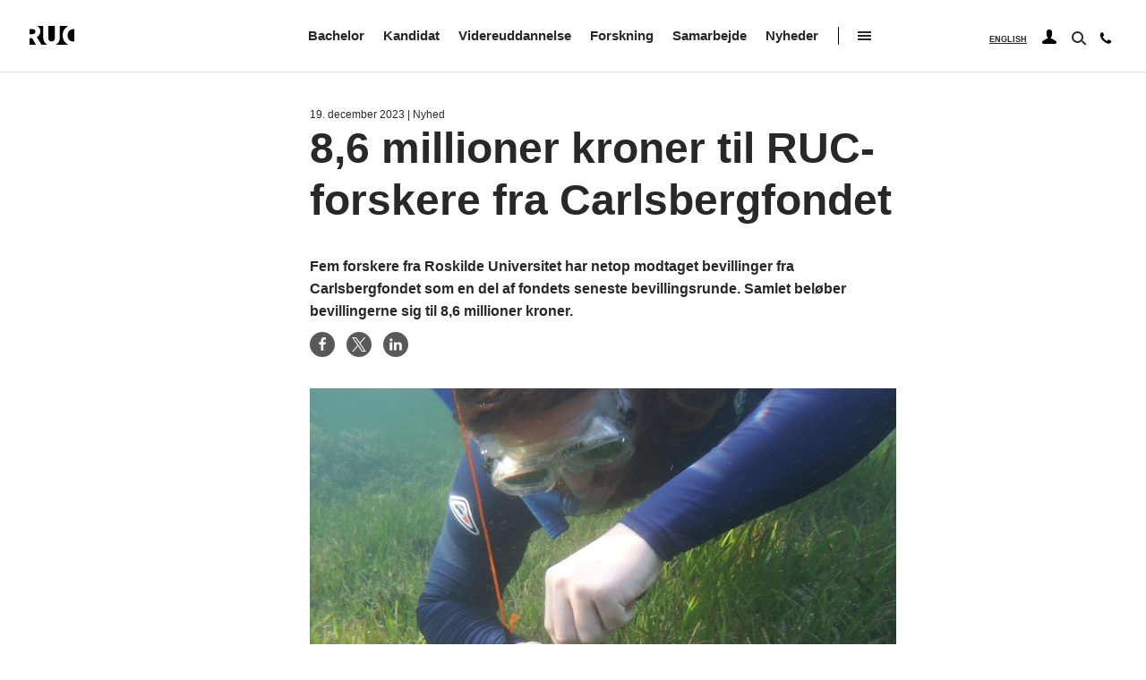

--- FILE ---
content_type: text/html; charset=UTF-8
request_url: https://ruc.dk/nyheder/86-millioner-kroner-til-rucforskere-fra-carlsbergfondet
body_size: 11446
content:
<!DOCTYPE html>
<html lang="da" dir="ltr" prefix="og: https://ogp.me/ns#">
  <head>
    <meta charset="utf-8" />
<script type="text/javascript" id="ConsentMode" src="/modules/contrib/cookieinformation/js/consent_mode_v2.init.js"></script>
<meta name="description" content="Fem forskere fra Roskilde Universitet har netop modtaget bevillinger fra Carlsbergfondet som en del af fondets seneste bevillingsrunde. Samlet beløber bevillingerne sig til 8,6 millioner kroner." />
<meta property="og:site_name" content="RUC.dk" />
<meta property="og:url" content="https://ruc.dk/nyheder/86-millioner-kroner-til-rucforskere-fra-carlsbergfondet" />
<meta property="og:title" content="8,6 millioner kroner til RUC-forskere fra Carlsbergfondet" />
<meta property="og:description" content="Fem forskere fra Roskilde Universitet har netop modtaget bevillinger fra Carlsbergfondet som en del af fondets seneste bevillingsrunde. Samlet beløber bevillingerne sig til 8,6 millioner kroner." />
<meta property="og:image:url" content="https://ruc.dk/sites/default/files/styles/some_format/public/2023-12/KasperBrodersen3.JPG?itok=suzeI_HB" />
<meta property="og:image:secure_url" content="https://ruc.dk/sites/default/files/styles/some_format/public/2023-12/KasperBrodersen3.JPG?itok=suzeI_HB" />
<meta name="twitter:card" content="summary_large_image" />
<meta name="twitter:description" content="Fem forskere fra Roskilde Universitet har netop modtaget bevillinger fra Carlsbergfondet som en del af fondets seneste bevillingsrunde. Samlet beløber bevillingerne sig til 8,6 millioner kroner." />
<meta name="twitter:site" content="@roskildeuni" />
<meta name="twitter:title" content="8,6 millioner kroner til RUC-forskere fra Carlsbergfondet" />
<meta name="twitter:image" content="https://ruc.dk/sites/default/files/styles/some_format/public/2023-12/KasperBrodersen3.JPG?itok=suzeI_HB" />
<meta name="Generator" content="Drupal 10 (https://www.drupal.org)" />
<meta name="MobileOptimized" content="width" />
<meta name="HandheldFriendly" content="true" />
<meta name="viewport" content="width=device-width, initial-scale=1.0" />
<script type="text/javascript" id="CookieConsent" src="https://policy.app.cookieinformation.com/uc.js" data-culture="da" data-gcm-version="2.0"></script>
<link rel="icon" href="/profiles/ruc_profile/themes/school/favicon.ico" type="image/vnd.microsoft.icon" />
<link rel="alternate" hreflang="da" href="https://ruc.dk/nyheder/86-millioner-kroner-til-rucforskere-fra-carlsbergfondet" />
<link rel="canonical" href="https://ruc.dk/nyheder/86-millioner-kroner-til-rucforskere-fra-carlsbergfondet" />
<link rel="shortlink" href="https://ruc.dk/node/4974" />

    <title>8,6 millioner kroner til RUC-forskere fra Carlsbergfondet | Roskilde Universitet</title>
    <link rel="stylesheet" media="all" href="/sites/default/files/css/css_7zANz0zhIeNWfYr8AQDf3MMvpPufF54_aAr7iKkJ2nk.css?delta=0&amp;language=da&amp;theme=school&amp;include=eJx1yEEKgDAMBMAPVfOkEuNiCykpbqv4e8G7lzkMrUS4HB6b-mJkIvS0krXXrHOEReuOAfn5xIcDTTYl0lVxUz7XFvt0vDAsJgA" />
<link rel="stylesheet" media="all" href="/sites/default/files/css/css_km1NuuhglYHtrNAhzhV7kVf5paplHvRGP4fKASJAazI.css?delta=1&amp;language=da&amp;theme=school&amp;include=eJx1yEEKgDAMBMAPVfOkEuNiCykpbqv4e8G7lzkMrUS4HB6b-mJkIvS0krXXrHOEReuOAfn5xIcDTTYl0lVxUz7XFvt0vDAsJgA" />

    
    <link rel="preload" href="/profiles/ruc_profile/themes/school/assets/fonts/the_wave_playtype-webfont.woff2" as="font" type="font/woff2" crossorigin/>
    <link rel="preload" href="/profiles/ruc_profile/themes/school/assets/fonts/the_wave-demibold_playtype-webfont.woff2" as="font" type="font/woff2" crossorigin/>
    <link rel="preload" href="/profiles/ruc_profile/themes/school/assets/fonts/the_wave-bold_playtype-webfont.woff2" as="font" type="font/woff2" crossorigin/>
    <link rel="preload" href="/profiles/ruc_profile/themes/school/assets/fonts/slick.woff" as="font" type="font/woff2" crossorigin/>

    <link href="/profiles/ruc_profile/themes/school/assets/shortcut-icons/apple-touch-icon.png" rel="apple-touch-icon" />
    <link href="/profiles/ruc_profile/themes/school/assets/shortcut-icons/apple-touch-icon-76x76.png" rel="apple-touch-icon" sizes="76x76" />
    <link href="/profiles/ruc_profile/themes/school/assets/shortcut-icons/apple-touch-icon-120x120.png" rel="apple-touch-icon" sizes="120x120" />
    <link href="/profiles/ruc_profile/themes/school/assets/shortcut-icons/apple-touch-icon-152x152.png" rel="apple-touch-icon" sizes="152x152" />
    <link href="/profiles/ruc_profile/themes/school/assets/shortcut-icons/apple-touch-icon-180x180.png" rel="apple-touch-icon" sizes="180x180" />
      <script>(function () {
          document.addEventListener("DOMContentLoaded", function(event) {
            var consentplaceholders = document.getElementsByClassName('consent-placeholder');
            if (consentplaceholders) {
              for (var i = 0; i < consentplaceholders.length; i++) {
                if (!CookieInformation.getConsentGivenFor(consentplaceholders[i].getAttribute('data-category'))) {
                  consentplaceholders[i].style.display = 'block';
                }
                else{
                  consentplaceholders[i].style.display = 'none';
                }
              }
            }
          }, false);
        })();
      </script>
  <meta name="google-site-verification" content="yt2Qr5N2G3gYiHgy1ZT9wNY3BQtf-g4vxchWNYJUvMk" /><script type="text/javascript">!function(){"use strict";window.addEventListener("message",(function(e){if(void 0!==e.data["datawrapper-height"]){var t=document.querySelectorAll("iframe");for(var a in e.data["datawrapper-height"])for(var r=0;r<t.length;r++){if(t[r].contentWindow===e.source)t[r].style.height=e.data["datawrapper-height"][a]+"px"}}}))}();
</script></head>
  <body class="path-node page-node-type-news">
    <a href="#main-content" class="visually-hidden focusable skip-link">
      Gå til hovedindhold
    </a>
    
      <div class="dialog-off-canvas-main-canvas" data-off-canvas-main-canvas>
    
<header class="header" role="banner">
  <div class="box-search-wrap"></div>
  <div class="header__content_inner center__content">
    
    <div id="block-sitebranding-2" class="block">
  
    
  
  <div id="Branding"  class="graphic-version">
    <a href="/">
      <svg class="logo">
        <use xlink:href="/profiles/ruc_profile/themes/school/assets/images/icons.svg#logo"></use>
      </svg><span class="name-branding">Roskilde Universitet</span>
    </a>
  </div>

</div>


  

<nav aria-label="Hovedmenu" id="block-danish">
      
<div class="main-nav">
                            <ul class="danish-navigation main-menu">
                                                
                        <li class="collapsed">
                <a href="/intro-laese-bachelor-paa-roskilde-universitet" data-drupal-link-system-path="node/33">Bachelor</a>
                            </li>
                                            
                        <li class="collapsed">
                <a href="/intro-laese-kandidat-paa-roskilde-universitet" data-drupal-link-system-path="node/46">Kandidat</a>
                            </li>
                                            
                        <li class="collapsed">
                <a href="/intro-tage-en-videreuddannelse-paa-roskilde-universitet" data-drupal-link-system-path="node/503">Videreuddannelse</a>
                            </li>
                                            
                        <li class="collapsed">
                <a href="/intro-forskning-paa-roskilde-universitet" data-drupal-link-system-path="node/514">Forskning</a>
                            </li>
                                            
                        <li class="collapsed">
                <a href="/intro-til-samarbejde-med-roskilde-universitet" data-drupal-link-system-path="node/3409">Samarbejde</a>
                            </li>
                                            
                                                    <li>
                <a href="/nyheder-fra-roskilde-universitet" data-drupal-link-system-path="node/4031">Nyheder</a>
                            </li>
                                      <li class="icon-hamburger_wrap"><button class="icon-hamburger">Åben undermenu</button></li>
                </ul>
    

</div>


<div class="side-nav-top-level">
    <div class="bg"></div>
    <div class="inner">
        <button class="icon-close" tabindex="-1">Luk undermenu</button>
                    
              <ul class="desktop-burger-navigation">
                  
          
          <li class="main-items-first-level">
                            <a href="/arrangementer-paa-roskilde-universitet" tabindex="-1" data-drupal-link-system-path="node/65">Arrangementer</a>
                      </li>
                  
          
          <li class="collapsed main-items-first-level">
                            <a href="/roskilde-universitetsbibliotek" tabindex="-1" data-drupal-link-system-path="node/48">Bibliotek</a>
                      </li>
                  
          
          <li class="collapsed main-items-first-level">
                            <a href="/institutter" tabindex="-1" data-drupal-link-system-path="node/51">Institutter</a>
                      </li>
                  
          
          <li class="main-items-first-level">
                            <a href="/roskilde-universitets-jobunivers" tabindex="-1" data-drupal-link-system-path="node/178">Job</a>
                      </li>
                  
          
          <li class="collapsed main-items-first-level">
                            <a href="/om-roskilde-universitet" tabindex="-1" data-drupal-link-system-path="node/61">Om Roskilde Universitet</a>
                      </li>
                  
          
          <li class="main-items-first-level">
                            <a href="/kontakt" tabindex="-1" data-drupal-link-system-path="node/63">Kontakt</a>
                      </li>
          </ul>
    


        
        
    </div>
</div>



  </nav>


    <span class="header_aside">
      
    <div class="language-switcher-language-url block" id="block-languageswitcher" role="navigation">
  
    
      <ul class="links"><li hreflang="da" data-drupal-link-system-path="node/4974" class="da is-active" aria-current="page"><a href="/nyheder/86-millioner-kroner-til-rucforskere-fra-carlsbergfondet" class="language-link is-active active-language" hreflang="da" data-drupal-link-system-path="node/4974">Dansk</a></li><li hreflang="en" data-drupal-link-system-path="&lt;front&gt;" class="en"><a href="/en" class="language-link" hreflang="en" data-drupal-link-system-path="&lt;front&gt;">English</a></li></ul>
  </div>


  

<nav aria-label="Brugermenu" id="block-danish-user-navigation">
      <button class="icon-users" aria-expanded="false" aria-label="User navigation"><svg class="icon-user"><use xlink:href="/profiles/ruc_profile/themes/school/assets/images/icons.svg#icon-user"/></use></svg></button>
        <ul class="danish-user-navigation dropdown-user">
                  <li>
        <a href="/studerende" data-drupal-link-system-path="node/1003">For studerende</a>
              </li>
                <li>
        <a href="/ansatte" data-drupal-link-system-path="node/1216">For ansatte</a>
              </li>
                <li>
        <a href="/til-censorer-paa-roskilde-universitet" data-drupal-link-system-path="node/878">For censorer</a>
              </li>
                <li>
        <a href="/ruc-alumne" data-drupal-link-system-path="node/880">For alumne</a>
              </li>
      </ul>
    


  </nav>


      <div id="ruc-solr-search" class="block">
      <button class="icon-search" aria-expanded="false" aria-label="Søg"></button>
        <div class="ruc-block-search-form box-search center__content section" data-drupal-selector="ruc-google-search-form">
          <div class="views-element-container"><form class="views-exposed-form center__content section" data-drupal-selector="views-exposed-form-site-search-block-search" action="/site-search" method="get" id="views-exposed-form-site-search-block-search" accept-charset="UTF-8">
  <div class="js-form-item form-item js-form-type-search-api-autocomplete form-item-search-api-fulltext js-form-item-search-api-fulltext form-no-label">
        <input data-drupal-selector="edit-search-api-fulltext" data-search-api-autocomplete-search="site_search" class="form-autocomplete form-text" data-autocomplete-path="/search_api_autocomplete/site_search?display=block_search&amp;&amp;filter=search_api_fulltext" type="text" id="edit-search-api-fulltext" name="search_api_fulltext" value="" size="30" maxlength="128" />

        </div>
<div data-drupal-selector="edit-actions" class="form-actions js-form-wrapper form-wrapper" id="edit-actions"><input data-drupal-selector="edit-submit-site-search" type="submit" id="edit-submit-site-search" value="Søg" class="button js-form-submit form-submit" />
</div>


</form>

</div>

        </div>
      </div>

      
<div class="contact-icon block">
  
    
      <a href="/kontakt" class="icon-tel-top" aria-label="Kontakt">
    <svg class="icon-phone">
        <use xmlns:xlink="http://www.w3.org/1999/xlink" xlink:href="/profiles/ruc_profile/themes/school/assets/images/icons.svg#icon-phone"></use>
    </svg>
    <span>Kontakt</span>
</a>
  </div>


      <div class="icons-wrap block">
        <button class="icon-hamburger">Luk mobilmenu</button>
      </div>
    </span>
  </div>
  <div class="bg"></div>
</header>

<div id="main-content">
  
    <div id="block-mobile-danish" class="block">
  
    
      
<!-- side-nav -->
<div class="side-nav mobile-navigation">
    <div class="bg"></div>
    <button class="icon-close">Close mobile menu</button>

    <div class="inner">
        <svg class="logo">
            <use xlink:href="/profiles/ruc_profile/themes/school/assets/images/icons.svg#logo"></use>
        </svg>
        <a class="back-root">Vis hovedmenu</a>
        

        
                    <ul class="main-mobile-menu menu drilldown" data-drilldown data-parent-link="true">
        
                  
          
          <li class="has-sub main-items main-items-first-level">
                            <div class="section-link"><a href="/intro-laese-bachelor-paa-roskilde-universitet" data-drupal-link-system-path="node/33">Bachelor</a></div>
                <a href="/intro-laese-bachelor-paa-roskilde-universitet" class="trigger-link" data-drupal-link-system-path="node/33">&lt;i&gt;&lt;/i&gt;</a>
                

        
                    <ul class="menu nested">
        
                  
          
          <li>
                            <a href="/intro-laese-bachelor-paa-roskilde-universitet" data-drupal-link-system-path="node/33">Intro</a>
                                      </li>
                  
          
          <li>
                            <a href="/bachelor/uddannelser" data-drupal-link-system-path="bachelor-education/areas">Bacheloruddannelser</a>
                                      </li>
                  
          
          <li class="has-sub">
                            <div class="section-link"><a href="/optagelse-bachelor" data-drupal-link-system-path="node/40">Optagelse</a></div>
                <a href="/optagelse-bachelor" class="trigger-link" data-drupal-link-system-path="node/40">&lt;i&gt;&lt;/i&gt;</a>
                

        
                    <ul class="menu nested">
        
                  
          
          <li class="has-sub">
                            <div class="section-link"><a href="/trin-1-hvilke-adgangskrav-skal-jeg-opfylde" data-drupal-link-system-path="node/411">Trin 1: Hvilke adgangskrav skal jeg opfylde?</a></div>
                <a href="/trin-1-hvilke-adgangskrav-skal-jeg-opfylde" class="trigger-link" data-drupal-link-system-path="node/411">&lt;i&gt;&lt;/i&gt;</a>
                

        
                    <ul class="menu nested">
        
                  
          
          <li>
                            <a href="/adgangsgivende-eksamen-bachelor" data-drupal-link-system-path="node/412">Adgangsgivende eksamen bachelor</a>
                                      </li>
                  
          
          <li>
                            <a href="/adgangskrav-til-bacheloruddannelser" data-drupal-link-system-path="node/414">Adgangskrav til bacheloruddannelser</a>
                                      </li>
                  
          
          <li>
                            <a href="/bachelorfag-med-yderligere-adgangskrav" data-drupal-link-system-path="node/415">Bachelorfag med yderligere adgangskrav</a>
                                      </li>
                  
          
          <li>
                            <a href="/karakterkrav-paa-samfundsvidenskabelige-bacheloruddannelser" data-drupal-link-system-path="node/3467">Karakterkrav</a>
                                      </li>
                  
          
          <li>
                            <a href="/adgangskvotienter-bachelor" data-drupal-link-system-path="node/422">Adgangskvotienter</a>
                                      </li>
                  
          
          <li>
                            <a href="/supplering-bachelor" data-drupal-link-system-path="node/420">Supplering bachelor</a>
                                      </li>
                  
          
          <li>
                            <a href="/optagelse-paa-bacheloruddannelser-dispensation" data-drupal-link-system-path="node/421">Optagelse via dispensation</a>
                                      </li>
                  
          
          <li>
                            <a href="/kvotefordeling-kvote-1og-2" data-drupal-link-system-path="node/423">Kvotefordeling - kvote 1 og 2</a>
                                      </li>
        
        
        <li class="login-contact">
          <div class="lang-version"></div>
            <div class="contact-box">
              <a href="#">
                <svg class="icon-phone">
                  <use xlink:href="/profiles/ruc_profile/themes/school/assets/images/icons.svg#icon-phone"></use>
                </svg>
                <span>Kontakt</span>
              </a>
            </div>

            <div class="login-box-cont">
          </div>
        </li>
      </ul>

    

                      </li>
                  
          
          <li class="has-sub">
                            <div class="section-link"><a href="/trin-2-hvornaar-og-hvordan-soeger-jeg-ind-0" data-drupal-link-system-path="node/418">Trin 2: Hvornår og hvordan søger jeg ind?</a></div>
                <a href="/trin-2-hvornaar-og-hvordan-soeger-jeg-ind-0" class="trigger-link" data-drupal-link-system-path="node/418">&lt;i&gt;&lt;/i&gt;</a>
                

        
                    <ul class="menu nested">
        
                  
          
          <li>
                            <a href="/optagelse-gennem-kvote-2" data-drupal-link-system-path="node/4619">Optagelse gennem kvote 2</a>
                                      </li>
        
        
        <li class="login-contact">
          <div class="lang-version"></div>
            <div class="contact-box">
              <a href="#">
                <svg class="icon-phone">
                  <use xlink:href="/profiles/ruc_profile/themes/school/assets/images/icons.svg#icon-phone"></use>
                </svg>
                <span>Kontakt</span>
              </a>
            </div>

            <div class="login-box-cont">
          </div>
        </li>
      </ul>

    

                      </li>
                  
          
          <li>
                            <a href="/trin-3-hvad-sker-der-efter-jeg-har-soegt" data-drupal-link-system-path="node/419">Trin 3: Hvad sker der efter jeg har søgt?</a>
                                      </li>
                  
          
          <li>
                            <a href="/garanteret-optag-kvalificerede-ansoegere" data-drupal-link-system-path="node/416">Garanteret optag</a>
                                      </li>
                  
          
          <li>
                            <a href="/saadan-soeger-du-foerstartmerit" data-drupal-link-system-path="node/426">Sådan søger du før-start-merit</a>
                                      </li>
                  
          
          <li class="has-sub">
                            <div class="section-link"><a href="/saerlige-meritpakker-paa-bacheloruddannelser" data-drupal-link-system-path="node/436">Særlige meritpakker</a></div>
                <a href="/saerlige-meritpakker-paa-bacheloruddannelser" class="trigger-link" data-drupal-link-system-path="node/436">&lt;i&gt;&lt;/i&gt;</a>
                

        
                    <ul class="menu nested">
        
                  
          
          <li>
                            <a href="/saerlig-meritpakke-paa-humanistiskteknologisk-bachelor" data-drupal-link-system-path="node/442">Særlig meritpakke på Humanistisk-Teknologisk Bachelor</a>
                                      </li>
                  
          
          <li>
                            <a href="/saerlig-meritpakke-paa-samfundsvidenskabelig-bachelor" data-drupal-link-system-path="node/439">Særlig meritpakke på Samfundsvidenskabelig Bachelor</a>
                                      </li>
                  
          
          <li>
                            <a href="/saerlige-meritpakker-paa-naturvidenskabelig-bachelor" data-drupal-link-system-path="node/4714">Særlige meritpakker på Naturvidenskabelig Bachelor</a>
                                      </li>
        
        
        <li class="login-contact">
          <div class="lang-version"></div>
            <div class="contact-box">
              <a href="#">
                <svg class="icon-phone">
                  <use xlink:href="/profiles/ruc_profile/themes/school/assets/images/icons.svg#icon-phone"></use>
                </svg>
                <span>Kontakt</span>
              </a>
            </div>

            <div class="login-box-cont">
          </div>
        </li>
      </ul>

    

                      </li>
                  
          
          <li>
                            <a href="/genindskrivning-og-genoptag-paa-bacheloruddannelse" data-drupal-link-system-path="node/409">Genindskrivning og genoptag</a>
                                      </li>
                  
          
          <li>
                            <a href="/studieskift-eller-universitetsskifte" data-drupal-link-system-path="node/435">Studieskift eller universitetsskifte</a>
                                      </li>
                  
          
          <li>
                            <a href="/studerende-med-handicapfunktionsnedsaettelse-paa-bacheloruddannelser" data-drupal-link-system-path="node/446">Studerende med handicap</a>
                                      </li>
                  
          
          <li>
                            <a href="/faq-optagelse-paa-bacheloruddannelser" data-drupal-link-system-path="node/451">FAQ: Optagelse på bacheloruddannelser</a>
                                      </li>
                  
          
          <li>
                            <a href="/saadan-kommunikerer-roskilde-universitet-med-ansoegere" data-drupal-link-system-path="node/449">Kommunikation mellem dig og RUC</a>
                                      </li>
        
        
        <li class="login-contact">
          <div class="lang-version"></div>
            <div class="contact-box">
              <a href="#">
                <svg class="icon-phone">
                  <use xlink:href="/profiles/ruc_profile/themes/school/assets/images/icons.svg#icon-phone"></use>
                </svg>
                <span>Kontakt</span>
              </a>
            </div>

            <div class="login-box-cont">
          </div>
        </li>
      </ul>

    

                      </li>
                  
          
          <li>
                            <a href="/arrangementer-om-bacheloruddannelser" data-drupal-link-system-path="node/890">Arrangementer</a>
                                      </li>
                  
          
          <li>
                            <a href="/studiestart-bachelor" data-drupal-link-system-path="node/73">Studiestart</a>
                                      </li>
                  
          
          <li class="has-sub">
                            <a href="/kontakt-studievejledning-paa-bachelor" data-drupal-link-system-path="node/885">Kontakt</a>
                                      </li>
        
        
        <li class="login-contact">
          <div class="lang-version"></div>
            <div class="contact-box">
              <a href="#">
                <svg class="icon-phone">
                  <use xlink:href="/profiles/ruc_profile/themes/school/assets/images/icons.svg#icon-phone"></use>
                </svg>
                <span>Kontakt</span>
              </a>
            </div>

            <div class="login-box-cont">
          </div>
        </li>
      </ul>

    

                      </li>
                  
          
          <li class="has-sub main-items main-items-first-level">
                            <div class="section-link"><a href="/intro-laese-kandidat-paa-roskilde-universitet" data-drupal-link-system-path="node/46">Kandidat</a></div>
                <a href="/intro-laese-kandidat-paa-roskilde-universitet" class="trigger-link" data-drupal-link-system-path="node/46">&lt;i&gt;&lt;/i&gt;</a>
                

        
                    <ul class="menu nested">
        
                  
          
          <li>
                            <a href="/intro-laese-kandidat-paa-roskilde-universitet" data-drupal-link-system-path="node/46">Intro</a>
                                      </li>
                  
          
          <li>
                            <a href="/kandidat/uddannelser" data-drupal-link-system-path="candidate-education/combinations">Uddannelser 2025-27</a>
                                      </li>
                  
          
          <li>
                            <a href="/kandidatuddannelser-fra-2028" data-drupal-link-system-path="node/3544">Uddannelser fra 2028</a>
                                      </li>
                  
          
          <li class="has-sub">
                            <div class="section-link"><a href="/optagelse-kandidat" data-drupal-link-system-path="node/67">Optagelse</a></div>
                <a href="/optagelse-kandidat" class="trigger-link" data-drupal-link-system-path="node/67">&lt;i&gt;&lt;/i&gt;</a>
                

        
                    <ul class="menu nested">
        
                  
          
          <li>
                            <a href="/trin-1-hvad-er-adgangskravene" data-drupal-link-system-path="node/549">Trin 1: Hvad er adgangskravene?</a>
                                      </li>
                  
          
          <li class="has-sub">
                            <div class="section-link"><a href="/trin-2-hvornaar-og-hvordan-soeger-jeg-ind" data-drupal-link-system-path="node/551">Trin 2: Frister og ansøgning</a></div>
                <a href="/trin-2-hvornaar-og-hvordan-soeger-jeg-ind" class="trigger-link" data-drupal-link-system-path="node/551">&lt;i&gt;&lt;/i&gt;</a>
                

        
                    <ul class="menu nested">
        
                  
          
          <li>
                            <a href="/soeg-ledige-pladser-kandidat" data-drupal-link-system-path="node/1397">Ledige pladser kandidatuddannelser</a>
                                      </li>
                  
          
          <li>
                            <a href="/foerstartmerit-paa-kandidatuddannelser" data-drupal-link-system-path="node/865">Før-start-merit</a>
                                      </li>
                  
          
          <li>
                            <a href="/ansoegningsskemaer-til-kandidatuddannelser" data-drupal-link-system-path="node/978">Ansøgningsskemaer</a>
                                      </li>
        
        
        <li class="login-contact">
          <div class="lang-version"></div>
            <div class="contact-box">
              <a href="#">
                <svg class="icon-phone">
                  <use xlink:href="/profiles/ruc_profile/themes/school/assets/images/icons.svg#icon-phone"></use>
                </svg>
                <span>Kontakt</span>
              </a>
            </div>

            <div class="login-box-cont">
          </div>
        </li>
      </ul>

    

                      </li>
                  
          
          <li>
                            <a href="/trin-3-hvad-sker-der-efter-jeg-har-soegt-ind-paa-en-kandidatuddannelse" data-drupal-link-system-path="node/552">Trin 3: Efter jeg har søgt</a>
                                      </li>
                  
          
          <li>
                            <a href="/sommersupplering-til-kandidatuddannelser" data-drupal-link-system-path="node/550">Sommersupplering kandidatuddannelser</a>
                                      </li>
                  
          
          <li>
                            <a href="/retskrav-paa-optagelse" data-drupal-link-system-path="node/2737">Retskrav på optagelse</a>
                                      </li>
                  
          
          <li>
                            <a href="/genindskrivning-og-genoptag-paa-kandidatuddannelse" data-drupal-link-system-path="node/553">Genindskrivning og genoptag</a>
                                      </li>
                  
          
          <li>
                            <a href="/studieskift-eller-universitetsskifte-til-en-kandidatuddannelse-paa-ruc" data-drupal-link-system-path="node/1286">Studieskift eller universitetsskifte</a>
                                      </li>
                  
          
          <li>
                            <a href="/beskaeftigelseskrav-til-erhvervskandidat" data-drupal-link-system-path="node/1892">Beskæftigelseskrav til erhvervskandidat</a>
                                      </li>
                  
          
          <li>
                            <a href="/studerende-med-handicapfunktionsnedsaettelse-paa-kandidatuddannelser" data-drupal-link-system-path="node/866">Studerende med handicap</a>
                                      </li>
        
        
        <li class="login-contact">
          <div class="lang-version"></div>
            <div class="contact-box">
              <a href="#">
                <svg class="icon-phone">
                  <use xlink:href="/profiles/ruc_profile/themes/school/assets/images/icons.svg#icon-phone"></use>
                </svg>
                <span>Kontakt</span>
              </a>
            </div>

            <div class="login-box-cont">
          </div>
        </li>
      </ul>

    

                      </li>
                  
          
          <li>
                            <a href="/arrangementer-om-kandidatuddannelser" data-drupal-link-system-path="node/1930">Arrangementer</a>
                                      </li>
                  
          
          <li>
                            <a href="/studiestart-kandidat" data-drupal-link-system-path="node/81">Studiestart</a>
                                      </li>
                  
          
          <li class="has-sub">
                            <a href="/kontakt-studievejledning-paa-kandidatuddannelser" data-drupal-link-system-path="node/868">Kontakt</a>
                                      </li>
        
        
        <li class="login-contact">
          <div class="lang-version"></div>
            <div class="contact-box">
              <a href="#">
                <svg class="icon-phone">
                  <use xlink:href="/profiles/ruc_profile/themes/school/assets/images/icons.svg#icon-phone"></use>
                </svg>
                <span>Kontakt</span>
              </a>
            </div>

            <div class="login-box-cont">
          </div>
        </li>
      </ul>

    

                      </li>
                  
          
          <li class="has-sub main-items main-items-first-level">
                            <div class="section-link"><a href="/intro-tage-en-videreuddannelse-paa-roskilde-universitet" data-drupal-link-system-path="node/503">Videreuddannelse</a></div>
                <a href="/intro-tage-en-videreuddannelse-paa-roskilde-universitet" class="trigger-link" data-drupal-link-system-path="node/503">&lt;i&gt;&lt;/i&gt;</a>
                

        
                    <ul class="menu nested">
        
                  
          
          <li>
                            <a href="/intro-tage-en-videreuddannelse-paa-roskilde-universitet" data-drupal-link-system-path="node/503">Intro</a>
                                      </li>
                  
          
          <li class="has-sub">
                            <div class="section-link"><a href="/videreuddannelser-paa-roskilde-universitet" data-drupal-link-system-path="node/504">Videreuddannelser</a></div>
                <a href="/videreuddannelser-paa-roskilde-universitet" class="trigger-link" data-drupal-link-system-path="node/504">&lt;i&gt;&lt;/i&gt;</a>
                

        
                    <ul class="menu nested">
        
                  
          
          <li>
                            <a href="/master-i-ikt-og-laering" data-drupal-link-system-path="node/512">Master i IKT og Læring</a>
                                      </li>
                  
          
          <li class="has-sub">
                            <div class="section-link"><a href="/master-i-organisationspsykologi" data-drupal-link-system-path="node/506">Master i Organisationspsykologi</a></div>
                <a href="/master-i-organisationspsykologi" class="trigger-link" data-drupal-link-system-path="node/506">&lt;i&gt;&lt;/i&gt;</a>
                

        
                    <ul class="menu nested">
        
                  
          
          <li>
                            <a href="/undervisere-paa-master-i-organisationspsykologi" data-drupal-link-system-path="node/1812">Undervisere på Master i Organisationspsykologi</a>
                                      </li>
                  
          
          <li>
                            <a href="/mpo-kalender-og-programmer" data-drupal-link-system-path="node/743">Kalender</a>
                                      </li>
                  
          
          <li>
                            <a href="/teoriseminarer-paa-organisationspsykologi" data-drupal-link-system-path="node/736">Teoriseminarer</a>
                                      </li>
                  
          
          <li>
                            <a href="/hvem-laeser-paa-mpo" data-drupal-link-system-path="node/742">Hvem læser på MPO?</a>
                                      </li>
                  
          
          <li>
                            <a href="/praktiske-oplysninger-mpo" data-drupal-link-system-path="node/737">Praktiske oplysninger</a>
                                      </li>
                  
          
          <li>
                            <a href="/kontakt-til-mpo" data-drupal-link-system-path="node/740">Kontakt</a>
                                      </li>
        
        
        <li class="login-contact">
          <div class="lang-version"></div>
            <div class="contact-box">
              <a href="#">
                <svg class="icon-phone">
                  <use xlink:href="/profiles/ruc_profile/themes/school/assets/images/icons.svg#icon-phone"></use>
                </svg>
                <span>Kontakt</span>
              </a>
            </div>

            <div class="login-box-cont">
          </div>
        </li>
      </ul>

    

                      </li>
        
        
        <li class="login-contact">
          <div class="lang-version"></div>
            <div class="contact-box">
              <a href="#">
                <svg class="icon-phone">
                  <use xlink:href="/profiles/ruc_profile/themes/school/assets/images/icons.svg#icon-phone"></use>
                </svg>
                <span>Kontakt</span>
              </a>
            </div>

            <div class="login-box-cont">
          </div>
        </li>
      </ul>

    

                      </li>
                  
          
          <li>
                            <a href="/gaestestuderende-paa-roskilde-universitet" data-drupal-link-system-path="node/991">Gæstestuderende</a>
                                      </li>
                  
          
          <li>
                            <a href="/kontakt-videreuddannelser" data-drupal-link-system-path="node/531">Mød os</a>
                                      </li>
        
        
        <li class="login-contact">
          <div class="lang-version"></div>
            <div class="contact-box">
              <a href="#">
                <svg class="icon-phone">
                  <use xlink:href="/profiles/ruc_profile/themes/school/assets/images/icons.svg#icon-phone"></use>
                </svg>
                <span>Kontakt</span>
              </a>
            </div>

            <div class="login-box-cont">
          </div>
        </li>
      </ul>

    

                      </li>
                  
          
          <li class="has-sub main-items main-items-first-level">
                            <div class="section-link"><a href="/intro-forskning-paa-roskilde-universitet" data-drupal-link-system-path="node/514">Forskning</a></div>
                <a href="/intro-forskning-paa-roskilde-universitet" class="trigger-link" data-drupal-link-system-path="node/514">&lt;i&gt;&lt;/i&gt;</a>
                

        
                    <ul class="menu nested">
        
                  
          
          <li>
                            <a href="/intro-forskning-paa-roskilde-universitet" data-drupal-link-system-path="node/514">Intro</a>
                                      </li>
                  
          
          <li class="has-sub">
                            <div class="section-link"><a href="/overblik-forskning-paa-roskilde-universitet" data-drupal-link-system-path="node/1705">Overblik</a></div>
                <a href="/overblik-forskning-paa-roskilde-universitet" class="trigger-link" data-drupal-link-system-path="node/1705">&lt;i&gt;&lt;/i&gt;</a>
                

        
                    <ul class="menu nested">
        
                  
          
          <li class="has-sub">
                            <a href="/forskningscentre-paa-roskilde-universitet" data-drupal-link-system-path="node/1706">Forskningscentre på Roskilde Universitet</a>
                                      </li>
        
        
        <li class="login-contact">
          <div class="lang-version"></div>
            <div class="contact-box">
              <a href="#">
                <svg class="icon-phone">
                  <use xlink:href="/profiles/ruc_profile/themes/school/assets/images/icons.svg#icon-phone"></use>
                </svg>
                <span>Kontakt</span>
              </a>
            </div>

            <div class="login-box-cont">
          </div>
        </li>
      </ul>

    

                      </li>
                  
          
          <li>
                            <a href="/phduddannelse-paa-roskilde-universitet" data-drupal-link-system-path="node/897">Ph.d.-uddannelse</a>
                                      </li>
        
        
        <li class="login-contact">
          <div class="lang-version"></div>
            <div class="contact-box">
              <a href="#">
                <svg class="icon-phone">
                  <use xlink:href="/profiles/ruc_profile/themes/school/assets/images/icons.svg#icon-phone"></use>
                </svg>
                <span>Kontakt</span>
              </a>
            </div>

            <div class="login-box-cont">
          </div>
        </li>
      </ul>

    

                      </li>
                  
          
          <li class="has-sub main-items main-items-first-level">
                            <div class="section-link"><a href="/intro-til-samarbejde-med-roskilde-universitet" data-drupal-link-system-path="node/3409">Samarbejde</a></div>
                <a href="/intro-til-samarbejde-med-roskilde-universitet" class="trigger-link" data-drupal-link-system-path="node/3409">&lt;i&gt;&lt;/i&gt;</a>
                

        
                    <ul class="menu nested">
        
                  
          
          <li>
                            <a href="/intro-til-samarbejde-med-roskilde-universitet" data-drupal-link-system-path="node/3409">Intro</a>
                                      </li>
                  
          
          <li>
                            <a href="/forskningssamarbejde" data-drupal-link-system-path="node/747">Forskningssamarbejde</a>
                                      </li>
                  
          
          <li>
                            <a href="/phdsamarbejde" data-drupal-link-system-path="node/771">Ph.d.-samarbejde</a>
                                      </li>
                  
          
          <li>
                            <a href="/studentersamarbejde" data-drupal-link-system-path="node/755">Studentersamarbejde</a>
                                      </li>
                  
          
          <li>
                            <a href="/region-sjaelland" data-drupal-link-system-path="node/4797">Region Sjælland</a>
                                      </li>
                  
          
          <li>
                            <a href="/internationalt-samarbejde" data-drupal-link-system-path="node/3370">Internationalt</a>
                                      </li>
                  
          
          <li>
                            <a href="/til-gymnasier" data-drupal-link-system-path="node/2624">Til gymnasier</a>
                                      </li>
        
        
        <li class="login-contact">
          <div class="lang-version"></div>
            <div class="contact-box">
              <a href="#">
                <svg class="icon-phone">
                  <use xlink:href="/profiles/ruc_profile/themes/school/assets/images/icons.svg#icon-phone"></use>
                </svg>
                <span>Kontakt</span>
              </a>
            </div>

            <div class="login-box-cont">
          </div>
        </li>
      </ul>

    

                      </li>
                  
          
          <li class="main-items main-items-first-level">
                            <a href="/nyheder-fra-roskilde-universitet" data-drupal-link-system-path="node/4031">Nyheder</a>
                                      </li>
        
                <li class="secondary-menu-items">
                      
              <ul class="desktop-burger-navigation">
                  
          
          <li class="main-items-first-level">
                            <a href="/arrangementer-paa-roskilde-universitet" tabindex="-1" data-drupal-link-system-path="node/65">Arrangementer</a>
                      </li>
                  
          
          <li class="has-sub main-items-first-level">
                            <div class="section-link"><a href="/roskilde-universitetsbibliotek" data-drupal-link-system-path="node/48">Bibliotek</a></div>
                <a href="/roskilde-universitetsbibliotek" class="trigger-link" data-drupal-link-system-path="node/48">&lt;i&gt;&lt;/i&gt;</a>
                              <ul class="menu nested">
                  
          
          <li>
                            <a href="https://libguides.ruc.dk/frontpage/velkommen" target="_blank" tabindex="-1">Om biblioteket</a>
                      </li>
                  
          
          <li>
                            <a href="https://libguides.ruc.dk/az.php" target="_blank" tabindex="-1">Søg i databaser</a>
                      </li>
                  
          
          <li>
                            <a href="/roskilde-universitetsbiblioteks-ordensregler" tabindex="-1" data-drupal-link-system-path="node/1466">Ordensregler</a>
                      </li>
          </ul>
    
                      </li>
                  
          
          <li class="has-sub main-items-first-level">
                            <div class="section-link"><a href="/institutter" data-drupal-link-system-path="node/51">Institutter</a></div>
                <a href="/institutter" class="trigger-link" data-drupal-link-system-path="node/51">&lt;i&gt;&lt;/i&gt;</a>
                              <ul class="menu nested">
                  
          
          <li class="has-sub">
                            <div class="section-link"><a href="/institut-kommunikation-og-humanistisk-videnskab" data-drupal-link-system-path="node/53">Kommunikation og Humanistisk Videnskab</a></div>
                <a href="/institut-kommunikation-og-humanistisk-videnskab" class="trigger-link" data-drupal-link-system-path="node/53">&lt;i&gt;&lt;/i&gt;</a>
                              <ul class="menu nested">
                  
          
          <li>
                            <a href="/uddannelser-paa-institut-kommunikation-og-humanistisk-videnskab" tabindex="-1" data-drupal-link-system-path="node/85">Uddannelser</a>
                      </li>
                  
          
          <li>
                            <a href="/forskning-paa-institut-kommunikation-og-humanistisk-videnskab" tabindex="-1" data-drupal-link-system-path="node/87">Forskning</a>
                      </li>
                  
          
          <li>
                            <a href="/nyheder-fra-institut-kommunikation-og-humanistisk-videnskab" tabindex="-1" data-drupal-link-system-path="node/2082">Nyheder</a>
                      </li>
                  
          
          <li>
                            <a href="/aftagerpanel-institut-kommunikation-og-humanistisk-videnskab" tabindex="-1" data-drupal-link-system-path="node/89">Aftagerpanel</a>
                      </li>
                  
          
          <li>
                            <a href="/til-censorer-paa-institut-kommunikation-og-humanistisk-videnskab" tabindex="-1" data-drupal-link-system-path="node/985">For censorer</a>
                      </li>
          </ul>
    
                      </li>
                  
          
          <li class="has-sub">
                            <div class="section-link"><a href="/institut-mennesker-og-teknologi" data-drupal-link-system-path="node/57">Mennesker og Teknologi</a></div>
                <a href="/institut-mennesker-og-teknologi" class="trigger-link" data-drupal-link-system-path="node/57">&lt;i&gt;&lt;/i&gt;</a>
                              <ul class="menu nested">
                  
          
          <li>
                            <a href="/uddannelser-paa-institut-mennesker-og-teknologi" tabindex="-1" data-drupal-link-system-path="node/99">Uddannelser</a>
                      </li>
                  
          
          <li>
                            <a href="/forskning-paa-institut-mennesker-og-teknologi" target="_self" tabindex="-1" data-drupal-link-system-path="node/101">Forskning</a>
                      </li>
                  
          
          <li>
                            <a href="/nyheder-fra-institut-mennesker-og-teknologi" tabindex="-1" data-drupal-link-system-path="node/2080">Nyheder</a>
                      </li>
                  
          
          <li>
                            <a href="/aftagerpanel-institut-mennesker-og-teknologi" tabindex="-1" data-drupal-link-system-path="node/1287">Aftagerpanel</a>
                      </li>
          </ul>
    
                      </li>
                  
          
          <li class="has-sub">
                            <div class="section-link"><a href="/institut-naturvidenskab-og-miljoe" data-drupal-link-system-path="node/55">Naturvidenskab og Miljø</a></div>
                <a href="/institut-naturvidenskab-og-miljoe" class="trigger-link" data-drupal-link-system-path="node/55">&lt;i&gt;&lt;/i&gt;</a>
                              <ul class="menu nested">
                  
          
          <li>
                            <a href="/uddannelser-paa-institut-naturvidenskab-og-miljoe" tabindex="-1" data-drupal-link-system-path="node/93">Uddannelser</a>
                      </li>
                  
          
          <li class="has-sub">
                            <div class="section-link"><a href="/forskning-paa-institut-naturvidenskab-og-miljoe" data-drupal-link-system-path="node/95">Forskning</a></div>
                <a href="/forskning-paa-institut-naturvidenskab-og-miljoe" class="trigger-link" data-drupal-link-system-path="node/95">&lt;i&gt;&lt;/i&gt;</a>
                              <ul class="menu nested">
                  
          
          <li>
                            <a href="/openbiolab" tabindex="-1" data-drupal-link-system-path="node/5068">OpenBioLab</a>
                      </li>
                  
          
          <li>
                            <a href="/vaerkstederne-paa-naturvidenskab-og-miljoe-0" title="Værksteder" tabindex="-1" data-drupal-link-system-path="node/5069">Værksteder</a>
                      </li>
                  
          
          <li>
                            <a href="/lavenergilaboratoriebygning" title="Laboratotier" tabindex="-1" data-drupal-link-system-path="node/3502">Laboratotier</a>
                      </li>
          </ul>
    
                      </li>
                  
          
          <li>
                            <a href="/nyheder-fra-institut-naturvidenskab-og-miljo" tabindex="-1" data-drupal-link-system-path="node/2076">Nyheder</a>
                      </li>
                  
          
          <li>
                            <a href="/aftagerpanel-institut-naturvidenskab-og-miljoe" tabindex="-1" data-drupal-link-system-path="node/1061">Aftagerpanel</a>
                      </li>
          </ul>
    
                      </li>
                  
          
          <li class="has-sub">
                            <div class="section-link"><a href="/institut-samfundsvidenskab-og-erhverv" data-drupal-link-system-path="node/59">Samfundsvidenskab og Erhverv</a></div>
                <a href="/institut-samfundsvidenskab-og-erhverv" class="trigger-link" data-drupal-link-system-path="node/59">&lt;i&gt;&lt;/i&gt;</a>
                              <ul class="menu nested">
                  
          
          <li>
                            <a href="/uddannelser-paa-institut-samfundsvidenskab-og-erhverv" tabindex="-1" data-drupal-link-system-path="node/105">Uddannelser</a>
                      </li>
                  
          
          <li>
                            <a href="/forskning-paa-institut-samfundsvidenskab-og-erhverv" tabindex="-1" data-drupal-link-system-path="node/107">Forskning</a>
                      </li>
                  
          
          <li>
                            <a href="/nyheder-fra-institut-samfundsvidenskab-og-erhverv" tabindex="-1" data-drupal-link-system-path="node/2078">Nyheder</a>
                      </li>
                  
          
          <li>
                            <a href="/aftagerpanel-institut-samfundsvidenskab-og-erhverv" tabindex="-1" data-drupal-link-system-path="node/109">Aftagerpanel</a>
                      </li>
                  
          
          <li>
                            <a href="/sommerskoler-paa-roskilde-universitet" tabindex="-1" data-drupal-link-system-path="node/1897">Sommerskoler</a>
                      </li>
                  
          
          <li>
                            <a href="https://ruc.dk/sites/default/files/2023-06/Strategiplan_ISE_2022-2025.pdf" target="_blank" tabindex="-1">Strategi 2022-25</a>
                      </li>
          </ul>
    
                      </li>
          </ul>
    
                      </li>
                  
          
          <li class="main-items-first-level">
                            <a href="/roskilde-universitets-jobunivers" tabindex="-1" data-drupal-link-system-path="node/178">Job</a>
                      </li>
                  
          
          <li class="has-sub main-items-first-level">
                            <div class="section-link"><a href="/om-roskilde-universitet" data-drupal-link-system-path="node/61">Om Roskilde Universitet</a></div>
                <a href="/om-roskilde-universitet" class="trigger-link" data-drupal-link-system-path="node/61">&lt;i&gt;&lt;/i&gt;</a>
                              <ul class="menu nested">
                  
          
          <li class="has-sub">
                            <div class="section-link"><a href="/presse" data-drupal-link-system-path="node/175">Presse</a></div>
                <a href="/presse" class="trigger-link" data-drupal-link-system-path="node/175">&lt;i&gt;&lt;/i&gt;</a>
                              <ul class="menu nested">
                  
          
          <li>
                            <a href="/forskningsmagasinet-rubrik" tabindex="-1" data-drupal-link-system-path="node/992">Forskningsmagasin</a>
                      </li>
          </ul>
    
                      </li>
                  
          
          <li class="has-sub">
                            <div class="section-link"><a href="/strategi-profil-og-vaerdier" data-drupal-link-system-path="node/215">Strategi, profil og værdier</a></div>
                <a href="/strategi-profil-og-vaerdier" class="trigger-link" data-drupal-link-system-path="node/215">&lt;i&gt;&lt;/i&gt;</a>
                              <ul class="menu nested">
                  
          
          <li>
                            <a href="/strategi-ruc-2030-interconnected" tabindex="-1" data-drupal-link-system-path="node/3493">Strategi RUC 2030</a>
                      </li>
                  
          
          <li>
                            <a href="/roskilde-universitets-noegletal-uddannelse" tabindex="-1" data-drupal-link-system-path="node/2108">Nøgletal for uddannelse</a>
                      </li>
          </ul>
    
                      </li>
                  
          
          <li class="has-sub">
                            <div class="section-link"><a href="/organisation-paa-roskilde-universitet" data-drupal-link-system-path="node/190">Organisation</a></div>
                <a href="/organisation-paa-roskilde-universitet" class="trigger-link" data-drupal-link-system-path="node/190">&lt;i&gt;&lt;/i&gt;</a>
                              <ul class="menu nested">
                  
          
          <li class="has-sub">
                            <div class="section-link"><a href="/roskilde-universitets-ledelse" data-drupal-link-system-path="node/192">Ledelse</a></div>
                <a href="/roskilde-universitets-ledelse" class="trigger-link" data-drupal-link-system-path="node/192">&lt;i&gt;&lt;/i&gt;</a>
                              <ul class="menu nested">
                  
          
          <li class="has-sub">
                            <div class="section-link"><a href="/bestyrelse-paa-roskilde-universitet" data-drupal-link-system-path="node/193">Bestyrelse</a></div>
                <a href="/bestyrelse-paa-roskilde-universitet" class="trigger-link" data-drupal-link-system-path="node/193">&lt;i&gt;&lt;/i&gt;</a>
                              <ul class="menu nested">
                  
          
          <li>
                            <a href="/udpegnings-og-indstillingsorganer-paa-ruc" tabindex="-1" data-drupal-link-system-path="node/3111">Udpegnings- og indstillingsorganer</a>
                      </li>
          </ul>
    
                      </li>
                  
          
          <li class="has-sub">
                            <a href="/rektorat" tabindex="-1" data-drupal-link-system-path="node/197">Rektorat</a>
                      </li>
                  
          
          <li>
                            <a href="/universitetsledelse" tabindex="-1" data-drupal-link-system-path="node/208">Universitetsledelse</a>
                      </li>
                  
          
          <li>
                            <a href="/institutledelse" tabindex="-1" data-drupal-link-system-path="node/210">Institutledelse</a>
                      </li>
                  
          
          <li>
                            <a href="/ruc-administrations-ledelse" tabindex="-1" data-drupal-link-system-path="node/212">RUC Administrations ledelse</a>
                      </li>
          </ul>
    
                      </li>
                  
          
          <li class="has-sub">
                            <div class="section-link"><a href="/raad-naevn-og-udvalg-paa-roskilde-universitet" data-drupal-link-system-path="node/199">Råd, nævn og udvalg</a></div>
                <a href="/raad-naevn-og-udvalg-paa-roskilde-universitet" class="trigger-link" data-drupal-link-system-path="node/199">&lt;i&gt;&lt;/i&gt;</a>
                              <ul class="menu nested">
                  
          
          <li>
                            <a href="/akademisk-raad" tabindex="-1" data-drupal-link-system-path="node/200">Akademisk Råd</a>
                      </li>
                  
          
          <li>
                            <a href="/forskningsudvalget" tabindex="-1" data-drupal-link-system-path="node/202">Forskningsudvalget</a>
                      </li>
                  
          
          <li>
                            <a href="/uddannelsesudvalget" tabindex="-1" data-drupal-link-system-path="node/204">Uddannelsesudvalget</a>
                      </li>
                  
          
          <li>
                            <a href="/forskningsetisk-udvalg" tabindex="-1" data-drupal-link-system-path="node/1277">Forskningsetisk udvalg</a>
                      </li>
          </ul>
    
                      </li>
                  
          
          <li class="has-sub">
                            <div class="section-link"><a href="/administration-paa-roskilde-universitet" data-drupal-link-system-path="node/206">Administration</a></div>
                <a href="/administration-paa-roskilde-universitet" class="trigger-link" data-drupal-link-system-path="node/206">&lt;i&gt;&lt;/i&gt;</a>
                              <ul class="menu nested">
                  
          
          <li>
                            <a href="/digital" tabindex="-1" data-drupal-link-system-path="node/2370">Digital</a>
                      </li>
                  
          
          <li>
                            <a href="/eksterne-samarbejder-og-forskningssekretariat" tabindex="-1" data-drupal-link-system-path="node/5482">Eksterne Samarbejder og Forskningssekretariat</a>
                      </li>
                  
          
          <li>
                            <a href="/hr" tabindex="-1" data-drupal-link-system-path="node/1517">HR</a>
                      </li>
                  
          
          <li>
                            <a href="/stab-og-presse" tabindex="-1" data-drupal-link-system-path="node/1515">Stab og Presse</a>
                      </li>
                  
          
          <li>
                            <a href="/uddannelse-og-studerende" tabindex="-1" data-drupal-link-system-path="node/1516">Uddannelse og Studerende</a>
                      </li>
                  
          
          <li>
                            <a href="/oekonomi-og-campus" tabindex="-1" data-drupal-link-system-path="node/1514">Økonomi og Campus</a>
                      </li>
          </ul>
    
                      </li>
                  
          
          <li>
                            <a href="/advisory-board-paa-roskilde-universitet" tabindex="-1" data-drupal-link-system-path="node/3591">Advisory board</a>
                      </li>
          </ul>
    
                      </li>
                  
          
          <li>
                            <a href="/uddannelseskvalitet-paa-roskilde-universitet" tabindex="-1" data-drupal-link-system-path="node/390">Uddannelseskvalitet</a>
                      </li>
                  
          
          <li>
                            <a href="/baeredygtig-campus" tabindex="-1" data-drupal-link-system-path="node/3495">Bæredygtig campus</a>
                      </li>
                  
          
          <li>
                            <a href="/akademisk-efteruddannelse" tabindex="-1" data-drupal-link-system-path="node/914">Akademisk Efteruddannelse</a>
                      </li>
                  
          
          <li>
                            <a href="/aeresdoktorer-paa-roskilde-universitet" tabindex="-1" data-drupal-link-system-path="node/2913">Æresdoktorer</a>
                      </li>
                  
          
          <li>
                            <a href="/roskilde-universitets-alumner" tabindex="-1" data-drupal-link-system-path="node/4992">Alumner</a>
                      </li>
                  
          
          <li>
                            <a href="/til-leverandoerer-udbud-og-indkoeb" tabindex="-1" data-drupal-link-system-path="node/1044">Til leverandører, udbud og indkøb</a>
                      </li>
          </ul>
    
                      </li>
                  
          
          <li class="main-items-first-level">
                            <a href="/kontakt" tabindex="-1" data-drupal-link-system-path="node/63">Kontakt</a>
                      </li>
          </ul>
    


          
                  </li>
        
        <li class="login-contact">
          <div class="lang-version"></div>
            <div class="contact-box">
              <a href="#">
                <svg class="icon-phone">
                  <use xlink:href="/profiles/ruc_profile/themes/school/assets/images/icons.svg#icon-phone"></use>
                </svg>
                <span>Kontakt</span>
              </a>
            </div>

            <div class="login-box-cont">
          </div>
        </li>
      </ul>

    

    </div>
</div>





  </div>
<div data-drupal-messages-fallback class="hidden"></div>




 <div class="section node__content content_page">
  <div class="center__content content__basic_page">

     
    <article class="main-content">

      <div class="section center__content header-area">
        
                    <div class="header-title">
    
            <time datetime="2023-12-19T12:00:00Z">19. december 2023</time>

       | 
                    Nyhed

    <h1> 8,6 millioner kroner til RUC-forskere fra Carlsbergfondet</h1>
    <div class="manchet"> 
            Fem forskere fra Roskilde Universitet har netop modtaget bevillinger fra Carlsbergfondet som en del af fondets seneste bevillingsrunde. Samlet beløber bevillingerne sig til 8,6 millioner kroner.
      </div>
  </div>
        
      </div>
      
      <div class="social social-node">
      <ul>
        <li>
          <a class="social-around" target="_blank" OnClick="popUp=window.open(this.href,'targetWindow','toolbar=no,location=0,status=no,menubar=no,scrollbars=yes,resizable=yes,width=600,height=250'); return false;" href="http://www.facebook.com/sharer.php?u=https://ruc.dk/nyheder/86-millioner-kroner-til-rucforskere-fra-carlsbergfondet" aria-label="Share by Facebook">
            <svg class="icon-facebook" id="fb-icon">
              <use xlink:href="/profiles/ruc_profile/themes/school/assets/images/icons.svg#icon-facebook"></use>
            </svg>
          </a>
        </li>
        <li>
          <a class="social-around" target="_blank" OnClick="popUp=window.open(this.href,'targetWindow','toolbar=no,location=0,status=no,menubar=no,scrollbars=yes,resizable=yes,width=600,height=250'); return false;" href="http://twitter.com/share?text=8,6 millioner kroner til RUC-forskere fra Carlsbergfondet&url=https://ruc.dk/nyheder/86-millioner-kroner-til-rucforskere-fra-carlsbergfondet" aria-label="Share by twitter">
            <svg class="icon-x">
              <use xlink:href="/profiles/ruc_profile/themes/school/assets/images/icons.svg#icon-x"></use>
            </svg>
          </a>
        </li>
        <li>
          <a class="social-around" target="_blank" OnClick="popUp=window.open(this.href,'targetWindow','toolbar=no,location=0,status=no,menubar=no,scrollbars=yes,resizable=yes,width=600,height=250'); return false;" href="http://www.linkedin.com/shareArticle?mini=true&url=https://ruc.dk/nyheder/86-millioner-kroner-til-rucforskere-fra-carlsbergfondet" aria-label="Share by linkedin">
            <svg class="icon-linkedin">
              <use xlink:href="/profiles/ruc_profile/themes/school/assets/images/icons.svg#icon-linkedin"></use>
            </svg>
          </a>
        </li>
      </ul>
    </div>
  
      <div class="content_image">
            
  
                <picture>
                  <source srcset="/sites/default/files/styles/news_resolution_format/public/2023-12/KasperBrodersen3.JPG?itok=ZvFmFHmC 1x" media="all and (min-width: 1025px)" type="image/jpeg" width="1310" height="1042"/>
              <source srcset="/sites/default/files/styles/fullwidth_tablet_16_9_/public/2023-12/KasperBrodersen3.JPG?itok=AAn8g3_2 1x" media="all and (min-width: 501px) and (max-width: 1025px)" type="image/jpeg" width="1025" height="815"/>
              <source srcset="/sites/default/files/styles/fullwidth_mobile_square/public/2023-12/KasperBrodersen3.JPG?itok=EkYW8AIW 1x" media="all and (max-width: 500px)" type="image/jpeg" width="400" height="400"/>
                  
<img loading="eager" width="500" height="398" src="/sites/default/files/styles/fullwidth_mobile_16_9_/public/2023-12/KasperBrodersen3.JPG?itok=whAU4IXH" alt="Lektor Kasper Elgetti Brodersen" />
  </picture>


      

      </div>
        <div class="image_caption">
            Lektor Kasper Elgetti Brodersen modtager en Semper Ardens: Accelerate-bevilling fra Carlsbergfondet.
      </div>
        <div class="content__author"><span>Af:</span> 
            RUC Kommunikation &amp; Presse
      </div>
    <div class="content_grid std-text-15">
            <p><br>
De fem bevillinger er fordelt på en Semper Ardens: Accelerate-bevilling og fire monografibevillinger.</p>

<p>Forskerne er:</p>

<p><strong>Semper Ardens: Accelerate:</strong></p>

<p><a href="https://forskning.ruc.dk/da/persons/elgetti" rel="noopener" target="_blank">Lektor Kasper Elgetti Brodersen</a>, Institut for Naturvidenskab og Miljø - Buried alive: dredging effects on seagrass performance and ecosystem functioning - 4.999.157 kroner</p>

<p><strong>Monografier:</strong></p>

<p><a href="https://forskning.ruc.dk/da/persons/jath" rel="noopener" target="_blank">Professor Jannie Møller Hartley</a>, Institut for Kommunikation og Humanistisk Videnskab - Personalised Publics: The algorithms we live by - 865.432 kroner</p>

<p><a href="https://forskning.ruc.dk/da/persons/camje" rel="noopener" target="_blank">Lektor Camilla Jensen</a>, Institut for Samfundsvidenskab og Erhverv - A pluralist introduction to international trade -How to solve the triple crisis of inequality, security &amp; climate? - 786.804 kroner</p>

<p><a href="https://forskning.ruc.dk/da/persons/calev" rel="noopener" target="_blank">Lektor Carsten Levisen</a>, Institut for Kommunikation og Humanistisk Videnskab - Cultural Construction Grammar: Studies in Nordic Language and Life - 865.092 kroner</p>

<p><a href="https://forskning.ruc.dk/da/persons/garbi" rel="noopener" target="_blank">Professor Garbi Schmidt</a>, Institut for Kommunikation og Humanistisk Videnskab - A Critique of Methodological Presentism in Migration Research - 1.102.107 kroner</p>

<p><a href="https://www.carlsbergfondet.dk/da/Nyheder/Nyt-fra-fondet/Nyheder/460-mio-kr-til-dansk-forskning" rel="noopener" target="_blank">Læs mere om Carlsbergfondets bevillinger på fondets hjemmeside</a>.</p>
      </div>
  
      <div class="newsletter-signup-block">




<article  id="block-school-newslettersignupdanish" class="section paragraph paragraph--type--factbox-component paragraph--image-position--top paragraph--content-color--green icon-left">
  </article>

</div>
      </article>

    
  </div>
</div>



</div>

<div class="section center__content">
      <footer class="footer" role="contentinfo">
        <div class="footer__inner footer__nav">
    



<nav aria-label="" id="block-sidefod">
      
        <ul class="footer">
                  <li class="dropdown-nav">
        <a href="/roskilde-universitetsbibliotek" data-drupal-link-system-path="node/48">Bibliotek</a>
                            <ul>
                    <li>
        <a href="/roskilde-universitetsbibliotek" data-drupal-link-system-path="node/48">Søg materialer</a>
              </li>
                <li>
        <a href="https://libguides.ruc.dk/az.php" target="_blank">Søg i databaser</a>
              </li>
                <li>
        <a href="/roskilde-universitetsbibliotek" data-drupal-link-system-path="node/48">Åbningstider</a>
              </li>
      </ul>
    
              </li>
                <li class="dropdown-nav">
        <a href="/institutter" data-drupal-link-system-path="node/51">Institutter</a>
                            <ul>
                    <li>
        <a href="/institut-kommunikation-og-humanistisk-videnskab" data-drupal-link-system-path="node/53">Kommunikation og Humanistisk Videnskab</a>
              </li>
                <li>
        <a href="/institut-mennesker-og-teknologi" data-drupal-link-system-path="node/57">Mennesker og Teknologi</a>
              </li>
                <li>
        <a href="/institut-naturvidenskab-og-miljoe" data-drupal-link-system-path="node/55">Naturvidenskab og Miljø</a>
              </li>
                <li>
        <a href="/institut-samfundsvidenskab-og-erhverv" data-drupal-link-system-path="node/59">Samfundsvidenskab og Erhverv</a>
              </li>
      </ul>
    
              </li>
                <li class="dropdown-nav">
        <a href="/kontakt" data-drupal-link-system-path="node/63">Kontakt</a>
                            <ul>
                    <li>
        <a href="/find-person" data-drupal-link-system-path="self_service/find_person">Telefonbog: Find person</a>
              </li>
                <li>
        <a href="/presse" data-drupal-link-system-path="node/175">Til pressen</a>
              </li>
                <li>
        <a href="/til-censorer-paa-roskilde-universitet" data-drupal-link-system-path="node/878">Til censorer</a>
              </li>
                <li>
        <a href="/roskilde-universitets-alumner" data-drupal-link-system-path="node/4992">Til alumne</a>
              </li>
                <li>
        <a href="/find-vej-til-og-paa-roskilde-universitet" data-drupal-link-system-path="node/519">Find vej</a>
              </li>
                <li>
        <a href="/whistleblowerordning" data-drupal-link-system-path="node/4081">Whistleblowerordning</a>
              </li>
      </ul>
    
              </li>
                <li class="dropdown-nav">
        <a href="/om-roskilde-universitet" data-drupal-link-system-path="node/61">Om Roskilde Universitet</a>
                            <ul>
                    <li>
        <a href="/arrangementer-paa-roskilde-universitet" data-drupal-link-system-path="node/65">Arrangementer</a>
              </li>
                <li>
        <a href="/roskilde-universitets-jobunivers" data-drupal-link-system-path="node/178">Job</a>
              </li>
                <li>
        <a href="/om-websitet-rucdk" data-drupal-link-system-path="node/800">Om websitet</a>
              </li>
                <li>
        <a href="https://intra.ruc.dk">Intranet</a>
              </li>
                <li>
        <a href="https://www.was.digst.dk/ruc-dk">Tilgængelighedserklæring</a>
              </li>
      </ul>
    
              </li>
      </ul>
    


  </nav>
<div class="views-element-container block" id="block-views-block-ruc-footer">
  
    
  <div class="footer-tiles">
<div class="content__footer contact_info">
    <svg class="logo-foot">
      <use xlink:href="/profiles/ruc_profile/themes/school/assets/images/icons.svg#logo"></use>
  </svg>
  <div class="manchet address-footer">
      
            <p>Roskilde Universitet</p>

<p>Universitetsvej 1, Postboks 260&nbsp;</p>

<p>4000 Roskilde&nbsp;</p>
      
  </div>
  <div class="manchet tel-mail">
      <div>
    <div class="field__label">Tlf</div>
              <a href="tel:%2B4546742000">+45 4674 2000</a>
        </div>
      <div>
    <div class="field__label">E-mail</div>
              <a href="mailto:ruc@ruc.dk">ruc@ruc.dk</a>
        </div>
  </div>
  <p class="contact-us arrow_link">
            <a href="/kontakt">Kontakt os</a>
      </p>
    <div class="social social-footer">
    <ul>
      <li>
        <a class="social-around" href="https://twitter.com/roskildeuni" rel="external" aria-label="RUCs Twitterprofil">
          <svg class="icon-x">
            <use xlink:href="/profiles/ruc_profile/themes/school/assets/images/icons.svg#icon-x"></use>
          </svg>
        </a>
      </li>
      <li>
        <a class="social-around" href="https://www.facebook.com/rucdk/" rel="external" aria-label="RUCs facebook-side">
          <svg class="icon-facebook">
            <use xlink:href="/profiles/ruc_profile/themes/school/assets/images/icons.svg#icon-facebook"></use>
          </svg>
        </a>
      </li>
      <li>
        <a class="social-around" href="https://www.linkedin.com/company/roskilde-university" rel="external" aria-label="RUC på Linkedin">
          <svg class="icon-linkedin">
            <use xlink:href="/profiles/ruc_profile/themes/school/assets/images/icons.svg#icon-linkedin"></use>
          </svg>
        </a>
      </li>
      <li>
        <a class="social-around" href="https://www.instagram.com/roskildeuniversitet/" rel="external" aria-label="RUC på Instagram">
          <svg class="icon-instagram">
            <use xlink:href="/profiles/ruc_profile/themes/school/assets/images/icons.svg#icon-instagram"></use>
          </svg>
        </a>
      </li>
    </ul>
  </div>

  <div class="content__footer_footer contact_info__footer">
      <span>
            EAN-nr: 5798000418110
      </span>
      <span>
            SE/CVR-nr: 29057559
      </span>
  </div>
</div>

<div class="content__footer map_with_links">
  <div class="gmap-container">
    
            
  
              
<img loading="lazy" src="/sites/default/files/styles/footer_map_image/public/2023-09/footer_campus.jpg?itok=IcJRl7de" width="698" height="481" alt="Campus overview - birds perspective" class="image-style-footer-map-image" />


      

      
    <!--<iframe src="https://www.google.com/maps/embed?pb=!1m18!1m12!1m3!1d17747.87016596005!2d12.1257277999067!3d55.65851738357636!2m3!1f0!2f0!3f0!3m2!1i1024!2i768!4f13.1!3m3!1m2!1s0x46525eff52b4db9f%3A0x60c6ef00ac4c6173!2sRoskilde+Universitet+universitetsvej+1!5e0!3m2!1sen!2sdk!4v1476781992713" style="border:0;height:100%;width:100%;" allowfullscreen></iframe>-->
  </div>
  <div class="content__footer_footer map_with_links__footer">
      <span class="arrow_link">
                <a href="/find-vej-til-og-paa-roskilde-universitet">Find vej til Roskilde Universitet</a>
        </span>
  </div>
</div>

</div>

</div>

</div>
    </footer>
  </div>

  </div>

    
    <script type="application/json" data-drupal-selector="drupal-settings-json">{"path":{"baseUrl":"\/","pathPrefix":"","currentPath":"node\/4974","currentPathIsAdmin":false,"isFront":false,"currentLanguage":"da"},"pluralDelimiter":"\u0003","suppressDeprecationErrors":true,"ajaxPageState":{"libraries":"eJx1zUEOwjAMRNELBSxxocg1AzU4mapOi7g9FUskNn_xNt_Ip8P7jWvT4exi7Ik-auMVdb-UtJkMuQcnjZNl_sjjAOhqc9XFq26DxrYEBuSPl3znQJNJE2V3vFK-PR_LLfABuos53g","theme":"school","theme_token":null},"ajaxTrustedUrl":{"\/site-search":true},"search_api_autocomplete":{"site_search":{"auto_submit":true}},"user":{"uid":0,"permissionsHash":"59fd35bc44a99b8e4322a9e4d2f12ec6074a23a6fc838b16378b38418d11f6aa"}}</script>
<script src="/sites/default/files/js/js_obcNimS1Ma21wKJQQkyW0cMKpO-VeOTFl5rFgtCy_3Y.js?scope=footer&amp;delta=0&amp;language=da&amp;theme=school&amp;include=eJx1yNENgCAMBcCFMCQuRGqtgpY-QqvzO4H3eQzcTZodmJ2iwTLDXCxKxy7lXZNzBTSfio10uTy50ORaaLRCT4DRh0pI_vkPhrgnDg"></script>

  <script async src="" data-consent-src="https://siteimproveanalytics.com/js/siteanalyze_11184.js" data-category-consent="cookie_cat_statistic"></script></body>
</html>


--- FILE ---
content_type: image/svg+xml
request_url: https://ruc.dk/profiles/ruc_profile/themes/school/assets/images/icons.svg
body_size: 2887
content:
<svg xmlns="http://www.w3.org/2000/svg" style="display: none;">

    <symbol id="logo" viewBox="0 0 61.75 26">
      <path d="M60.154,21.533 C55.637,21.533 52.548,17.824 52.548,13.044 C52.548,8.226 55.599,4.403 60.154,4.403 C60.722,4.403 61.249,4.454 61.743,4.543 L61.743,21.389 C61.246,21.480 60.718,21.533 60.154,21.533 ZM53.643,25.989 L36.168,25.989 C39.549,24.130 41.813,20.661 41.813,16.482 L41.813,0.003 L53.664,0.003 C48.797,2.308 45.714,7.205 45.714,12.968 C45.714,18.757 48.754,23.702 53.643,25.989 ZM30.338,21.520 C27.617,21.520 25.843,19.646 25.843,16.951 L25.843,0.003 L34.833,0.003 L34.833,16.951 C34.833,19.646 33.059,21.520 30.338,21.520 ZM9.971,15.451 C13.189,13.608 14.934,10.844 14.934,7.234 C14.934,4.111 13.180,1.535 10.638,0.003 L18.863,0.003 L18.863,16.482 C18.863,20.661 21.127,24.130 24.508,25.989 L16.466,25.989 L9.971,15.451 ZM0.007,16.948 L3.535,16.948 L8.772,25.989 L0.007,25.989 L0.007,16.948 ZM3.535,11.419 L0.007,11.419 L0.007,4.315 L3.535,4.315 C5.900,4.315 8.032,5.391 8.032,7.733 C8.032,10.075 5.900,11.419 3.535,11.419 Z"/>
    </symbol>

    <symbol id="icon-phone" viewBox="0 0 512 512">
      <path d="m457 354c0 5-1 12-3 20-2 9-4 15-6 20-4 10-15 20-35 30-17 10-35 15-53 15-5 0-10 0-15-1-5-1-10-2-16-4-6-1-11-3-14-4-3-1-8-3-16-6-7-3-12-4-14-5-18-7-35-14-50-24-24-15-49-35-75-61-26-26-47-51-62-76-9-14-17-31-23-50-1-1-3-6-6-14-2-7-4-13-5-16-1-3-3-7-5-13-1-6-2-12-3-17-1-4-1-9-1-15 0-17 5-35 14-53 11-19 21-31 31-35 4-2 11-4 19-6 9-1 15-2 20-2 3 0 5 0 6 0 4 2 9 9 16 22 2 4 5 9 8 16 4 6 7 12 10 18 3 5 6 10 9 15 1 1 2 3 5 7 3 4 5 8 6 10 1 3 2 6 2 8 0 4-3 9-8 15-5 5-11 11-18 15-6 5-12 10-17 16-6 5-9 9-9 13 0 1 1 4 2 6 1 3 2 5 2 6 1 1 2 4 4 7 2 3 3 5 4 5 14 26 31 49 49 67 19 19 41 36 67 50 1 0 3 1 6 3 3 2 5 4 7 4 1 1 3 2 6 3 2 1 4 1 6 1 3 0 8-2 13-8 5-5 11-11 15-18 5-6 10-12 16-17 6-6 10-8 14-8 3 0 6 0 8 2 3 1 7 3 11 6 4 2 6 4 7 5 4 3 10 6 15 9 5 3 11 6 18 10 7 3 12 6 16 8 13 7 20 12 21 15 1 2 1 4 1 6z"/>
    </symbol>

    <symbol id="icon-envelope" viewBox="0 0 512 512">
      <path d="m512 203l0 227c0 12-4 23-13 32-9 9-20 13-33 13l-420 0c-13 0-24-4-33-13-9-9-13-20-13-32l0-227c8 9 18 17 29 25 69 47 116 79 142 98 11 8 20 15 26 19 7 4 16 9 27 14 12 4 22 7 32 7l0 0c10 0 20-3 32-7 11-5 20-10 27-14 6-4 15-11 26-19 33-23 80-56 142-98 11-8 21-16 29-25z m0-84c0 15-5 29-14 43-9 14-21 25-35 35-71 50-116 81-134 93-1 1-6 4-12 9-6 4-11 8-15 11-4 2-9 5-15 9-6 3-11 6-16 8-6 1-10 2-15 2l0 0c-5 0-9-1-15-2-5-2-10-5-16-8-6-4-11-7-15-9-4-3-9-7-15-11-6-5-11-8-12-9-18-12-43-30-75-52-33-23-52-36-59-41-12-8-23-19-33-33-11-14-16-27-16-39 0-15 4-27 12-37 8-10 19-15 34-15l420 0c13 0 23 5 32 14 9 9 14 19 14 32z"/>
    </symbol>

    <symbol id="icon-facebook" viewBox="0 0 512 512">
      <path d="m384 3l0 76-45 0c-17 0-28 3-33 10-6 7-9 17-9 31l0 54 84 0-11 85-73 0 0 216-87 0 0-216-73 0 0-85 73 0 0-62c0-36 10-63 29-83 20-19 47-29 80-29 28 0 49 1 65 3z"/>
    </symbol>

    <symbol id="icon-x" viewBox="0 0 1200 1227">
      <path d="M714.163 519.284L1160.89 0H1055.03L667.137 450.887L357.328 0H0L468.492 681.821L0 1226.37H105.866L515.491 750.218L842.672 1226.37H1200L714.137 519.284H714.163ZM569.165 687.828L521.697 619.934L144.011 79.6944H306.615L611.412 515.685L658.88 583.579L1055.08 1150.3H892.476L569.165 687.854V687.828Z" fill="white"/>
    </symbol>

    <symbol id="icon-linkedin" viewBox="0 0 512 512">
      <path d="m136 179l0 283-94 0 0-283z m6-88c0 14-4 26-14 35-10 9-23 14-39 14l0 0c-16 0-29-5-38-14-10-9-14-21-14-35 0-14 4-26 14-35 10-9 23-14 39-14 16 0 28 5 38 14 9 9 14 21 14 35z m333 208l0 163-94 0 0-152c0-20-3-35-11-47-8-11-20-17-36-17-12 0-22 4-30 10-9 7-15 15-19 25-2 5-3 13-3 23l0 158-94 0c1-76 1-138 1-185 0-47 0-76 0-85l-1-13 94 0 0 41 0 0c4-6 7-12 11-16 4-5 10-10 17-15 6-5 15-10 24-13 10-3 21-4 33-4 33 0 59 11 79 32 20 22 29 54 29 95z"/>
    </symbol>

    <symbol id="icon-instagram" viewBox="0 0 512 512">
      <path d="m426 407l0-185-39 0c4 12 6 25 6 38 0 24-6 46-18 66-13 20-29 36-50 48-21 12-44 18-69 18-37 0-69-13-96-39-27-26-40-57-40-93 0-13 2-26 6-38l-41 0 0 185c0 5 2 10 5 13 4 3 8 5 13 5l305 0c5 0 9-2 13-5 3-3 5-8 5-13z m-81-152c0-23-9-44-26-60-18-17-38-25-63-25-24 0-45 8-62 25-17 16-26 37-26 60 0 24 9 44 26 61 17 16 38 25 62 25 25 0 45-9 63-25 17-17 26-37 26-61z m81-103l0-47c0-5-2-10-6-14-4-4-8-6-14-6l-50 0c-5 0-10 2-14 6-4 4-5 9-5 14l0 47c0 6 1 10 5 14 4 4 9 6 14 6l50 0c6 0 10-2 14-6 4-4 6-8 6-14z m49-59l0 326c0 16-5 29-16 40-11 11-24 16-40 16l-326 0c-16 0-29-5-40-16-11-11-16-24-16-40l0-326c0-16 5-29 16-40 11-11 24-16 40-16l326 0c16 0 29 5 40 16 11 11 16 24 16 40z"/>
    </symbol>

    <symbol id="icon-search" viewBox="0 0 512 512">
      <path d="m347 238c0-36-12-66-37-91-25-25-55-37-91-37-35 0-65 12-90 37-25 25-38 55-38 91 0 35 13 65 38 90 25 25 55 38 90 38 36 0 66-13 91-38 25-25 37-55 37-90z m147 237c0 10-4 19-11 26-7 7-16 11-26 11-10 0-19-4-26-11l-98-98c-34 24-72 36-114 36-27 0-53-5-78-16-25-11-46-25-64-43-18-18-32-39-43-64-10-25-16-51-16-78 0-28 6-54 16-78 11-25 25-47 43-65 18-18 39-32 64-43 25-10 51-15 78-15 28 0 54 5 79 15 24 11 46 25 64 43 18 18 32 40 43 65 10 24 16 50 16 78 0 42-12 80-36 114l98 98c7 7 11 15 11 25z"/>
    </symbol>

    <symbol id="icon-user" viewBox="0 0 512 512">
      <path class="st0" d="M448,384c-31.4-16.8-76.8-56.9-144.6-70.3c16.6-21.4,30.1-55,44.2-93.8c7-23.4,5.8-42.9,5.8-70.3
        c0-20.8,3.8-53-1.3-71.7C337.3,16.8,299.5,0,255.4,0c-44.8,0-82.6,16.8-97.3,77.8c-4.5,18.8-1.3,51.6-1.3,71.7
        c0,27.5-1.3,46.9,7,70.3c13.4,38.9,26.2,73.1,43.5,93.8C140.2,327.7,94.1,367.9,64,384C0,416.2,0,451.7,0,451.7v13.4
        C0,488.5,23.7,512,46.7,512h417.9c29.4,0,47.4-25.5,47.4-48.9v-11.4C512,451.7,511.4,416.2,448,384z"/>
    </symbol>

    <symbol id="icon-times" viewBox="0 0 512 512">
      <path d="m426 378c0 7-3 14-8 19l-39 39c-5 5-12 8-20 8-7 0-14-3-19-8l-84-84-84 84c-5 5-12 8-19 8-8 0-15-3-20-8l-39-39c-5-5-8-12-8-19 0-8 3-14 8-20l84-84-84-84c-5-5-8-12-8-19 0-8 3-14 8-20l39-38c5-6 12-8 20-8 7 0 14 2 19 8l84 84 84-84c5-6 12-8 19-8 8 0 15 2 20 8l39 38c5 6 8 12 8 20 0 7-3 14-8 19l-84 84 84 84c5 6 8 12 8 20z"/>
    </symbol>

    <symbol id="icon-file" viewBox="0 0 512 512">
      <path d="m329 146l0-135c4 3 8 6 10 8l117 117c3 3 5 6 8 10z m-36 9c0 8 2 15 8 20 5 5 11 8 19 8l155 0 0 302c0 7-2 14-8 19-5 5-11 8-19 8l-384 0c-8 0-14-3-19-8-6-5-8-12-8-19l0-458c0-7 2-14 8-19 5-5 11-8 19-8l229 0z"/>
    </symbol>

    <symbol id="icon-plus" viewBox="0 0 512 512">
      <path d="m389 230c10 0 15 9 15 26c0 17-5 26-15 26c0 0-107 0-107 0c0 0 0 107 0 107c0 10-9 15-26 15c-17 0-26-5-26-15c0 0 0-107 0-107c0 0-107 0-107 0c-10 0-15-9-15-26c0-17 5-26 15-26c0 0 107 0 107 0c0 0 0-107 0-107c0-10 9-15 26-15c17 0 26 5 26 15c0 0 0 107 0 107c0 0 107 0 107 0"/>
    </symbol>

    <symbol id="icon-minus" viewBox="0 0 512 512">
      <path d="m389 230c10 0 15 9 15 26c0 17-5 26-15 26c0 0-266 0-266 0c-10 0-15-9-15-26c0-17 5-26 15-26c0 0 266 0 266 0"/>
    </symbol>

</svg>
